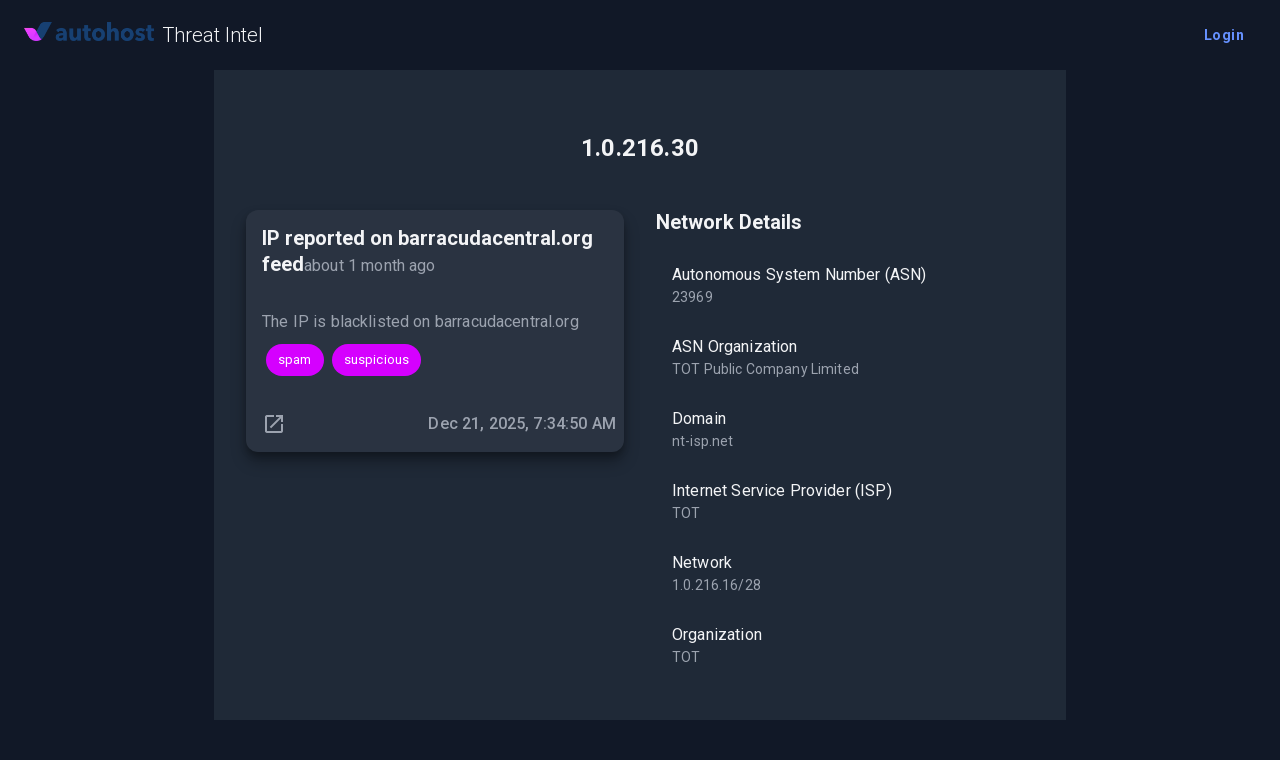

--- FILE ---
content_type: text/html; charset=utf-8
request_url: https://www.openreputationapi.com/ip/1.0.216.30
body_size: 5669
content:
<!DOCTYPE html><html lang="en"><head><meta charSet="utf-8" data-next-head=""/><title data-next-head="">1 reports for 1.0.216.30 from Thailand</title><meta property="og:title" content="1 reports for 1.0.216.30 from Thailand" data-next-head=""/><meta property="og:description" content="" data-next-head=""/><meta name="keywords" data-next-head=""/><meta property="og:type" content="website" data-next-head=""/><meta name="viewport" content="width=device-width, initial-scale=1.0" data-next-head=""/><meta name="robots" content="index,follow" data-next-head=""/><meta property="og:url" content="https://www.openreputationapi.com/ip/1.0.216.30" data-next-head=""/><meta property="og:type" content="article" data-next-head=""/><meta property="article:published_time" content="2026-01-26T08:06:51.598Z" data-next-head=""/><meta property="article:modified_time" content="2026-01-26T08:06:51.598Z" data-next-head=""/><meta property="article:author" content="Autohost" data-next-head=""/><link rel="canonical" href="https://www.openreputationapi.com/ip/1.0.216.30" data-next-head=""/><meta name="description" content="The IP 1.0.216.30 is  from Thailand, there are 1 reports related to spam and suspicious on Autohost Threat Intelligence" data-next-head=""/><meta property="og:title" content="1 threat reports on Autohost" data-next-head=""/><meta property="og:description" content="The IP 1.0.216.30 is  from Thailand, there are 1 reports related to spam and suspicious on Autohost Threat Intelligence" data-next-head=""/><meta property="og:url" content="https://www.openreputationapi.com/ip/1.0.216.30" data-next-head=""/><script type="application/ld+json">[{"@context":"http://schema.org","@type":"QAPage","mainEntity":{"@type":"Question","text":"What threats have been observed from 1.0.216.30?"}},{"@context":"http://schema.org","@type":"QAPage","mainEntity":{"@type":"Question","suggestedAnswer":[{"@type":"Answer","text":"The IP is blacklisted on barracudacentral.org","url":"https://www.barracudacentral.org/lookups/lookup-reputation"}],"text":"0 nearby IPs with threat reports"}}]</script><meta charSet="utf-8"/><link rel="shortcut icon" href="/images/favicon_192x192.png" sizes="192x192" type="image/png"/><meta name="emotion-insertion-point" content=""/><style data-emotion="mui-global ppcifa">html{-webkit-font-smoothing:antialiased;-moz-osx-font-smoothing:grayscale;box-sizing:border-box;-webkit-text-size-adjust:100%;}*,*::before,*::after{box-sizing:inherit;}strong,b{font-weight:700;}body{margin:0;color:#F3F4F6;font-family:'Roboto','Roboto Fallback',Helvetica,Arial,sans-serif;font-weight:400;font-size:1rem;line-height:1.5;letter-spacing:0.00938em;background-color:#111827;}@media print{body{background-color:#fff;}}body::backdrop{background-color:#111827;}</style><style data-emotion="mui 10qsbi3 1wpxnox 1jx79os a3h28k 1hkh39c nxysil i9gxme 20nkfy fw0367 14jn5rr zitybv 1cyz88a 1149ba3 iol86l 14x2hfx stdxn0 1aan0jy 1vm244q 9a38iz 15q2cw4 1fxfc9r 12ju9pi qlsi13 14vsv3w x0ed6d gqsfnm q7mezt 48p6dx 1yuhvjn b1l5wy 1wduhak 146xefr zaykrd cokmqf 3pocw7 dsw18m 1u2dcks q7u9va 1jq5pg6 1v8y8w1 1rivhkd">.mui-10qsbi3{shadow:sm;height:100%;width:100%;}.mui-1wpxnox{color:#F3F4F6;min-height:calc(100vh - 90px);}.mui-1jx79os{position:relative;display:-webkit-box;display:-webkit-flex;display:-ms-flexbox;display:flex;-webkit-align-items:center;-webkit-box-align:center;-ms-flex-align:center;align-items:center;padding-left:16px;padding-right:16px;min-height:56px;min-height:auto;width:100%;height:70px;-webkit-box-flex:1;-webkit-flex-grow:1;-ms-flex-positive:1;flex-grow:1;}@media (min-width:600px){.mui-1jx79os{padding-left:24px;padding-right:24px;}}@media (min-width:0px){@media (orientation: landscape){.mui-1jx79os{min-height:48px;}}}@media (min-width:600px){.mui-1jx79os{min-height:64px;}}.mui-a3h28k{color:#F3F4F6;-webkit-text-decoration:none;text-decoration:none;}.mui-1hkh39c{max-width:130px;cursor:pointer;}.mui-nxysil{margin:0;font-family:'Roboto','Roboto Fallback',Helvetica,Arial,sans-serif;font-weight:600;font-size:1.25rem;line-height:1.2;letter-spacing:0em;margin-left:8px;margin-top:0px;font-size:20px;font-weight:300;}@media (max-width:599.95px){.mui-nxysil{font-size:18px;}}.mui-i9gxme{-webkit-box-flex:1;-webkit-flex-grow:1;-ms-flex-positive:1;flex-grow:1;}.mui-20nkfy{display:-webkit-inline-box;display:-webkit-inline-flex;display:-ms-inline-flexbox;display:inline-flex;-webkit-align-items:center;-webkit-box-align:center;-ms-flex-align:center;align-items:center;-webkit-box-pack:center;-ms-flex-pack:center;-webkit-justify-content:center;justify-content:center;position:relative;box-sizing:border-box;-webkit-tap-highlight-color:transparent;background-color:transparent;outline:0;border:0;margin:0;border-radius:0;padding:0;cursor:pointer;-webkit-user-select:none;-moz-user-select:none;-ms-user-select:none;user-select:none;vertical-align:middle;-moz-appearance:none;-webkit-appearance:none;-webkit-text-decoration:none;text-decoration:none;color:inherit;font-family:'Roboto','Roboto Fallback',Helvetica,Arial,sans-serif;font-weight:600;font-size:0.875rem;line-height:1.75;text-transform:none;letter-spacing:0.02857em;min-width:64px;padding:6px 16px;border:0;border-radius:8px;-webkit-transition:background-color 250ms cubic-bezier(0.4, 0, 0.2, 1) 0ms,box-shadow 250ms cubic-bezier(0.4, 0, 0.2, 1) 0ms,border-color 250ms cubic-bezier(0.4, 0, 0.2, 1) 0ms,color 250ms cubic-bezier(0.4, 0, 0.2, 1) 0ms;transition:background-color 250ms cubic-bezier(0.4, 0, 0.2, 1) 0ms,box-shadow 250ms cubic-bezier(0.4, 0, 0.2, 1) 0ms,border-color 250ms cubic-bezier(0.4, 0, 0.2, 1) 0ms,color 250ms cubic-bezier(0.4, 0, 0.2, 1) 0ms;padding:6px 8px;color:var(--variant-textColor);background-color:var(--variant-textBg);--variant-textColor:#6691FF;--variant-outlinedColor:#6691FF;--variant-outlinedBorder:rgba(102, 145, 255, 0.5);--variant-containedColor:#FFFFFF;--variant-containedBg:#6691FF;-webkit-transition:background-color 250ms cubic-bezier(0.4, 0, 0.2, 1) 0ms,box-shadow 250ms cubic-bezier(0.4, 0, 0.2, 1) 0ms,border-color 250ms cubic-bezier(0.4, 0, 0.2, 1) 0ms;transition:background-color 250ms cubic-bezier(0.4, 0, 0.2, 1) 0ms,box-shadow 250ms cubic-bezier(0.4, 0, 0.2, 1) 0ms,border-color 250ms cubic-bezier(0.4, 0, 0.2, 1) 0ms;border-radius:8px;text-transform:none;font-weight:600;box-shadow:none;}.mui-20nkfy::-moz-focus-inner{border-style:none;}.mui-20nkfy.Mui-disabled{pointer-events:none;cursor:default;}@media print{.mui-20nkfy{-webkit-print-color-adjust:exact;color-adjust:exact;}}.mui-20nkfy:hover{-webkit-text-decoration:none;text-decoration:none;}.mui-20nkfy.Mui-disabled{color:#4B5563;}@media (hover: hover){.mui-20nkfy:hover{--variant-containedBg:#0C1F66;--variant-textBg:rgba(102, 145, 255, 0.08);--variant-outlinedBorder:#6691FF;--variant-outlinedBg:rgba(102, 145, 255, 0.08);}}.mui-20nkfy.MuiButton-loading{color:transparent;}.mui-20nkfy:hover{box-shadow:none;}.mui-fw0367{width:100%;margin-left:auto;box-sizing:border-box;margin-right:auto;padding-left:16px;padding-right:16px;display:-webkit-box;display:-webkit-flex;display:-ms-flexbox;display:flex;-webkit-flex-direction:column;-ms-flex-direction:column;flex-direction:column;}@media (min-width:600px){.mui-fw0367{padding-left:24px;padding-right:24px;}}@media (min-width:900px){.mui-fw0367{max-width:900px;}}.mui-14jn5rr{-webkit-flex:1 0 auto;-ms-flex:1 0 auto;flex:1 0 auto;background-color:#1F2937;margin-bottom:2rem;padding:2rem;}.mui-zitybv{margin-top:32px;margin-bottom:32px;}.mui-1cyz88a{margin:0;font-family:'Roboto','Roboto Fallback',Helvetica,Arial,sans-serif;font-weight:600;font-size:1.5rem;line-height:1.2;letter-spacing:0.00735em;text-align:var(--Typography-textAlign);margin-bottom:0.35em;}.mui-1149ba3{box-sizing:border-box;display:-webkit-box;display:-webkit-flex;display:-ms-flexbox;display:flex;-webkit-box-flex-wrap:wrap;-webkit-flex-wrap:wrap;-ms-flex-wrap:wrap;flex-wrap:wrap;width:100%;-webkit-flex-direction:row;-ms-flex-direction:row;flex-direction:row;margin-top:calc(-1 * 32px);width:calc(100% + 32px);margin-left:calc(-1 * 32px);}.mui-1149ba3>.MuiGridLegacy-item{padding-top:32px;}.mui-1149ba3>.MuiGridLegacy-item{padding-left:32px;}.mui-iol86l{box-sizing:border-box;margin:0;-webkit-flex-direction:row;-ms-flex-direction:row;flex-direction:row;-webkit-flex-basis:100%;-ms-flex-preferred-size:100%;flex-basis:100%;-webkit-box-flex:0;-webkit-flex-grow:0;-ms-flex-positive:0;flex-grow:0;max-width:100%;}@media (min-width:600px){.mui-iol86l{-webkit-flex-basis:100%;-ms-flex-preferred-size:100%;flex-basis:100%;-webkit-box-flex:0;-webkit-flex-grow:0;-ms-flex-positive:0;flex-grow:0;max-width:100%;}}@media (min-width:900px){.mui-iol86l{-webkit-flex-basis:50%;-ms-flex-preferred-size:50%;flex-basis:50%;-webkit-box-flex:0;-webkit-flex-grow:0;-ms-flex-positive:0;flex-grow:0;max-width:50%;}}@media (min-width:1200px){.mui-iol86l{-webkit-flex-basis:50%;-ms-flex-preferred-size:50%;flex-basis:50%;-webkit-box-flex:0;-webkit-flex-grow:0;-ms-flex-positive:0;flex-grow:0;max-width:50%;}}@media (min-width:1536px){.mui-iol86l{-webkit-flex-basis:50%;-ms-flex-preferred-size:50%;flex-basis:50%;-webkit-box-flex:0;-webkit-flex-grow:0;-ms-flex-positive:0;flex-grow:0;max-width:50%;}}.mui-14x2hfx{background-color:#1F2937;color:#F3F4F6;-webkit-transition:box-shadow 300ms cubic-bezier(0.4, 0, 0.2, 1) 0ms;transition:box-shadow 300ms cubic-bezier(0.4, 0, 0.2, 1) 0ms;border-radius:8px;box-shadow:var(--Paper-shadow);background-image:var(--Paper-overlay);border-radius:12px;overflow:hidden;border-radius:12px;box-shadow:0px 4px 6px rgba(0, 0, 0, 0.2),0px 10px 15px rgba(0, 0, 0, 0.3);margin-top:16px;}.mui-stdxn0{display:-webkit-box;display:-webkit-flex;display:-ms-flexbox;display:flex;-webkit-align-items:center;-webkit-box-align:center;-ms-flex-align:center;align-items:center;padding:16px;}.mui-1aan0jy{-webkit-flex:1 1 auto;-ms-flex:1 1 auto;flex:1 1 auto;}.MuiTypography-root:where(.mui-1aan0jy .MuiCardHeader-title){display:block;}.MuiTypography-root:where(.mui-1aan0jy .MuiCardHeader-subheader){display:block;}.mui-1vm244q{margin:0;font-family:'Roboto','Roboto Fallback',Helvetica,Arial,sans-serif;font-weight:600;font-size:1.25rem;line-height:1.2;letter-spacing:0em;}.mui-9a38iz{margin:0;font-family:'Roboto','Roboto Fallback',Helvetica,Arial,sans-serif;font-weight:400;font-size:1rem;line-height:1.5;letter-spacing:0.00938em;color:#9CA3AF;}.mui-15q2cw4{padding:16px;}.mui-15q2cw4:last-child{padding-bottom:24px;}.mui-1fxfc9r{margin:0;font-family:'Roboto','Roboto Fallback',Helvetica,Arial,sans-serif;font-weight:400;font-size:1rem;line-height:1.5;letter-spacing:0.00938em;color:#9CA3AF;margin-bottom:0.35em;}.mui-12ju9pi{display:-webkit-box;display:-webkit-flex;display:-ms-flexbox;display:flex;-webkit-box-pack:left;-ms-flex-pack:left;-webkit-justify-content:left;justify-content:left;-webkit-box-flex-wrap:wrap;-webkit-flex-wrap:wrap;-ms-flex-wrap:wrap;flex-wrap:wrap;}.mui-12ju9pi>*{margin:4px;}.mui-qlsi13{max-width:100%;font-family:'Roboto','Roboto Fallback',Helvetica,Arial,sans-serif;font-size:0.8125rem;display:-webkit-inline-box;display:-webkit-inline-flex;display:-ms-inline-flexbox;display:inline-flex;-webkit-align-items:center;-webkit-box-align:center;-ms-flex-align:center;align-items:center;-webkit-box-pack:center;-ms-flex-pack:center;-webkit-justify-content:center;justify-content:center;height:32px;line-height:1.5;color:#F3F4F6;background-color:#374151;border-radius:16px;white-space:nowrap;-webkit-transition:background-color 300ms cubic-bezier(0.4, 0, 0.2, 1) 0ms,box-shadow 300ms cubic-bezier(0.4, 0, 0.2, 1) 0ms;transition:background-color 300ms cubic-bezier(0.4, 0, 0.2, 1) 0ms,box-shadow 300ms cubic-bezier(0.4, 0, 0.2, 1) 0ms;cursor:unset;outline:0;-webkit-text-decoration:none;text-decoration:none;border:0;padding:0;vertical-align:middle;box-sizing:border-box;background-color:#d500ff;color:#FFFFFF;}.mui-qlsi13.Mui-disabled{opacity:0.38;pointer-events:none;}.mui-qlsi13 .MuiChip-avatar{margin-left:5px;margin-right:-6px;width:24px;height:24px;color:#D1D5DB;font-size:0.75rem;}.mui-qlsi13 .MuiChip-avatarColorPrimary{color:#FFFFFF;background-color:#0C1F66;}.mui-qlsi13 .MuiChip-avatarColorSecondary{color:#FFFFFF;background-color:#7c00e4;}.mui-qlsi13 .MuiChip-avatarSmall{margin-left:4px;margin-right:-4px;width:18px;height:18px;font-size:0.625rem;}.mui-qlsi13 .MuiChip-icon{margin-left:5px;margin-right:-6px;}.mui-qlsi13 .MuiChip-deleteIcon{-webkit-tap-highlight-color:transparent;color:rgba(243, 244, 246, 0.26);font-size:22px;cursor:pointer;margin:0 5px 0 -6px;}.mui-qlsi13 .MuiChip-deleteIcon:hover{color:rgba(243, 244, 246, 0.4);}.mui-qlsi13 .MuiChip-deleteIcon{color:rgba(255, 255, 255, 0.7);}.mui-qlsi13 .MuiChip-deleteIcon:hover,.mui-qlsi13 .MuiChip-deleteIcon:active{color:#FFFFFF;}.mui-qlsi13 .MuiChip-icon{color:#D1D5DB;}.mui-qlsi13 .MuiChip-icon{color:inherit;}.mui-14vsv3w{overflow:hidden;text-overflow:ellipsis;padding-left:12px;padding-right:12px;white-space:nowrap;}.mui-x0ed6d{display:-webkit-box;display:-webkit-flex;display:-ms-flexbox;display:flex;-webkit-align-items:center;-webkit-box-align:center;-ms-flex-align:center;align-items:center;padding:8px;}.mui-x0ed6d>:not(style)~:not(style){margin-left:8px;}.mui-gqsfnm{display:-webkit-inline-box;display:-webkit-inline-flex;display:-ms-inline-flexbox;display:inline-flex;-webkit-align-items:center;-webkit-box-align:center;-ms-flex-align:center;align-items:center;-webkit-box-pack:center;-ms-flex-pack:center;-webkit-justify-content:center;justify-content:center;position:relative;box-sizing:border-box;-webkit-tap-highlight-color:transparent;background-color:transparent;outline:0;border:0;margin:0;border-radius:0;padding:0;cursor:pointer;-webkit-user-select:none;-moz-user-select:none;-ms-user-select:none;user-select:none;vertical-align:middle;-moz-appearance:none;-webkit-appearance:none;-webkit-text-decoration:none;text-decoration:none;color:inherit;text-align:center;-webkit-flex:0 0 auto;-ms-flex:0 0 auto;flex:0 0 auto;font-size:1.5rem;padding:8px;border-radius:50%;color:#9CA3AF;-webkit-transition:background-color 150ms cubic-bezier(0.4, 0, 0.2, 1) 0ms;transition:background-color 150ms cubic-bezier(0.4, 0, 0.2, 1) 0ms;--IconButton-hoverBg:rgba(156, 163, 175, 0.08);}.mui-gqsfnm::-moz-focus-inner{border-style:none;}.mui-gqsfnm.Mui-disabled{pointer-events:none;cursor:default;}@media print{.mui-gqsfnm{-webkit-print-color-adjust:exact;color-adjust:exact;}}.mui-gqsfnm:hover{background-color:var(--IconButton-hoverBg);}@media (hover: none){.mui-gqsfnm:hover{background-color:transparent;}}.mui-gqsfnm.Mui-disabled{background-color:transparent;color:#4B5563;}.mui-gqsfnm.MuiIconButton-loading{color:transparent;}.mui-q7mezt{-webkit-user-select:none;-moz-user-select:none;-ms-user-select:none;user-select:none;width:1em;height:1em;display:inline-block;-webkit-flex-shrink:0;-ms-flex-negative:0;flex-shrink:0;-webkit-transition:fill 200ms cubic-bezier(0.4, 0, 0.2, 1) 0ms;transition:fill 200ms cubic-bezier(0.4, 0, 0.2, 1) 0ms;fill:currentColor;font-size:1.5rem;}.mui-48p6dx{margin:0;font-family:'Roboto','Roboto Fallback',Helvetica,Arial,sans-serif;font-weight:500;font-size:1rem;line-height:1.5;letter-spacing:0.00938em;color:#9CA3AF;margin-left:auto!important;}.mui-1yuhvjn{margin-top:16px;}.mui-b1l5wy{margin:0;font-family:'Roboto','Roboto Fallback',Helvetica,Arial,sans-serif;font-weight:600;font-size:1.25rem;line-height:1.2;letter-spacing:0em;margin-bottom:0.35em;}.mui-1wduhak{list-style:none;margin:0;padding:0;position:relative;padding-top:8px;padding-bottom:8px;}.mui-146xefr{display:-webkit-box;display:-webkit-flex;display:-ms-flexbox;display:flex;-webkit-box-pack:start;-ms-flex-pack:start;-webkit-justify-content:flex-start;justify-content:flex-start;-webkit-align-items:center;-webkit-box-align:center;-ms-flex-align:center;align-items:center;position:relative;-webkit-text-decoration:none;text-decoration:none;width:100%;box-sizing:border-box;text-align:left;padding-top:8px;padding-bottom:8px;padding-left:16px;padding-right:16px;}.mui-zaykrd{-webkit-flex:1 1 auto;-ms-flex:1 1 auto;flex:1 1 auto;min-width:0;margin-top:4px;margin-bottom:4px;margin-top:6px;margin-bottom:6px;}.MuiTypography-root:where(.mui-zaykrd .MuiListItemText-primary){display:block;}.MuiTypography-root:where(.mui-zaykrd .MuiListItemText-secondary){display:block;}.mui-cokmqf{margin:0;font-family:'Roboto','Roboto Fallback',Helvetica,Arial,sans-serif;font-weight:400;font-size:1rem;line-height:1.5;letter-spacing:0.00938em;}.mui-3pocw7{margin:0;font-family:'Roboto','Roboto Fallback',Helvetica,Arial,sans-serif;font-weight:400;font-size:0.875rem;line-height:1.43;letter-spacing:0.01071em;color:#9CA3AF;}.mui-dsw18m{height:90px;}.mui-1u2dcks{margin:0;-webkit-flex-shrink:0;-ms-flex-negative:0;flex-shrink:0;border-width:0;border-style:solid;border-color:#374151;border-bottom-width:thin;}.mui-q7u9va{width:100%;margin-left:auto;box-sizing:border-box;margin-right:auto;padding-left:16px;padding-right:16px;}@media (min-width:600px){.mui-q7u9va{padding-left:24px;padding-right:24px;}}@media (min-width:900px){.mui-q7u9va{max-width:900px;}}.mui-1jq5pg6{margin:0;font-family:'Roboto','Roboto Fallback',Helvetica,Arial,sans-serif;font-weight:400;font-size:0.875rem;line-height:1.43;letter-spacing:0.01071em;color:#9CA3AF;text-align:var(--Typography-textAlign);margin-top:24px;}.mui-1v8y8w1{margin:0;font-family:'Roboto','Roboto Fallback',Helvetica,Arial,sans-serif;font-weight:400;font-size:0.875rem;line-height:1.43;letter-spacing:0.01071em;color:#9CA3AF;text-align:var(--Typography-textAlign);margin-top:8px;}.mui-1rivhkd{margin:0;font:inherit;line-height:inherit;letter-spacing:inherit;color:#6691FF;-webkit-text-decoration:underline;text-decoration:underline;text-decoration-color:var(--Link-underlineColor);--Link-underlineColor:rgba(102, 145, 255, 0.4);}.mui-1rivhkd:hover{text-decoration-color:inherit;}</style><link rel="preload" href="/_next/static/media/47cbc4e2adbc5db9-s.p.woff2" as="font" type="font/woff2" crossorigin="anonymous" data-next-font="size-adjust"/><link rel="preload" href="/_next/static/css/f4cb603ef7bbaa2b.css" as="style"/><link rel="stylesheet" href="/_next/static/css/f4cb603ef7bbaa2b.css" data-n-g=""/><noscript data-n-css=""></noscript><script defer="" nomodule="" src="/_next/static/chunks/polyfills-42372ed130431b0a.js"></script><script src="/_next/static/chunks/webpack-ef115fabbeeba1ff.js" defer=""></script><script src="/_next/static/chunks/framework-83fc5d61be3738bf.js" defer=""></script><script src="/_next/static/chunks/main-5fa7639470ae01ea.js" defer=""></script><script src="/_next/static/chunks/pages/_app-457bca9f89ca493a.js" defer=""></script><script src="/_next/static/chunks/a0db0888-039d0c7f312820be.js" defer=""></script><script src="/_next/static/chunks/600-af8410fda8e6f0e4.js" defer=""></script><script src="/_next/static/chunks/76-975b21615d1a3f6b.js" defer=""></script><script src="/_next/static/chunks/758-126d53b5c1cbed41.js" defer=""></script><script src="/_next/static/chunks/397-3f3875759c5d3106.js" defer=""></script><script src="/_next/static/chunks/500-ed01cb2e293a43d7.js" defer=""></script><script src="/_next/static/chunks/pages/ip/%5Bip%5D-a41a8d17a783763c.js" defer=""></script><script src="/_next/static/xVRzPD3s_ltrpXq3SpQNL/_buildManifest.js" defer=""></script><script src="/_next/static/xVRzPD3s_ltrpXq3SpQNL/_ssgManifest.js" defer=""></script></head><body><script>(function() {
try {
  let colorScheme = '';
  const mode = localStorage.getItem('mui-mode') || 'system';
  const dark = localStorage.getItem('mui-color-scheme-dark') || 'dark';
  const light = localStorage.getItem('mui-color-scheme-light') || 'light';
  if (mode === 'system') {
    // handle system mode
    const mql = window.matchMedia('(prefers-color-scheme: dark)');
    if (mql.matches) {
      colorScheme = dark
    } else {
      colorScheme = light
    }
  }
  if (mode === 'light') {
    colorScheme = light;
  }
  if (mode === 'dark') {
    colorScheme = dark;
  }
  if (colorScheme) {
    document.documentElement.classList.remove('%s'.replace('%s', light), '%s'.replace('%s', dark));
      document.documentElement.classList.add('%s'.replace('%s', colorScheme));
  }
} catch(e){}})();</script><div id="__next"><div class="mui-10qsbi3"><div class="mui-1wpxnox"><div><div class="MuiToolbar-root MuiToolbar-gutters MuiToolbar-regular mui-1jx79os"><a href="/" class="mui-a3h28k"><img src="/images/logo.png" alt="logo" class="mui-1hkh39c"/></a><a href="/" class="mui-a3h28k"><h5 class="MuiTypography-root MuiTypography-h5 mui-nxysil">Threat Intel</h5></a><div class="mui-i9gxme"></div><button class="MuiButtonBase-root MuiButton-root MuiButton-text MuiButton-textPrimary MuiButton-sizeMedium MuiButton-textSizeMedium MuiButton-colorPrimary MuiButton-root MuiButton-text MuiButton-textPrimary MuiButton-sizeMedium MuiButton-textSizeMedium MuiButton-colorPrimary mui-20nkfy" tabindex="0" type="button">Login</button></div></div><div class="MuiContainer-root MuiContainer-maxWidthMd mui-fw0367"><div class="MuiBox-root mui-14jn5rr" id="article"><div class="MuiBox-root mui-zitybv"><h1 class="MuiTypography-root MuiTypography-h4 MuiTypography-alignCenter MuiTypography-gutterBottom mui-1cyz88a" style="--Typography-textAlign:center">1.0.216.30</h1></div><div><div class="MuiBox-root mui-zitybv"><h1 class="MuiTypography-root MuiTypography-h4 MuiTypography-alignCenter MuiTypography-gutterBottom mui-1cyz88a" style="--Typography-textAlign:center"></h1></div><div class="MuiGridLegacy-root MuiGridLegacy-container MuiGridLegacy-spacing-xs-4 mui-1149ba3"><div class="MuiGridLegacy-root MuiGridLegacy-item MuiGridLegacy-grid-xs-12 MuiGridLegacy-grid-md-6 mui-iol86l"><div class="MuiPaper-root MuiPaper-elevation MuiPaper-rounded MuiPaper-elevation1 MuiCard-root mui-14x2hfx" style="--Paper-shadow:0px 2px 4px rgba(0, 0, 0, 0.2), 0px 4px 6px rgba(0, 0, 0, 0.3);--Paper-overlay:linear-gradient(rgba(255, 255, 255, 0.051), rgba(255, 255, 255, 0.051))"><div class="MuiCardHeader-root mui-stdxn0"><div class="MuiCardHeader-content mui-1aan0jy"><span class="MuiTypography-root MuiTypography-h5 MuiCardHeader-title mui-1vm244q">IP reported on barracudacentral.org feed</span><span class="MuiTypography-root MuiTypography-body1 MuiCardHeader-subheader mui-9a38iz">about 1 month ago</span></div></div><div class="MuiCardContent-root mui-15q2cw4"><p class="MuiTypography-root MuiTypography-body1 MuiTypography-gutterBottom mui-1fxfc9r">The IP is blacklisted on barracudacentral.org</p><div class="MuiBox-root mui-12ju9pi"><div class="MuiChip-root MuiChip-filled MuiChip-sizeMedium MuiChip-colorSecondary MuiChip-filledSecondary mui-qlsi13"><span class="MuiChip-label MuiChip-labelMedium mui-14vsv3w">spam</span></div><div class="MuiChip-root MuiChip-filled MuiChip-sizeMedium MuiChip-colorSecondary MuiChip-filledSecondary mui-qlsi13"><span class="MuiChip-label MuiChip-labelMedium mui-14vsv3w">suspicious</span></div></div></div><div class="MuiCardActions-root MuiCardActions-spacing mui-x0ed6d"><a class="MuiButtonBase-root MuiIconButton-root MuiIconButton-sizeMedium mui-gqsfnm" tabindex="0" aria-label="original report link" href="https://www.barracudacentral.org/lookups/lookup-reputation" target="_blank"><svg class="MuiSvgIcon-root MuiSvgIcon-fontSizeMedium mui-q7mezt" focusable="false" aria-hidden="true" viewBox="0 0 24 24"><path d="M19 19H5V5h7V3H5c-1.11 0-2 .9-2 2v14c0 1.1.89 2 2 2h14c1.1 0 2-.9 2-2v-7h-2zM14 3v2h3.59l-9.83 9.83 1.41 1.41L19 6.41V10h2V3z"></path></svg></a><h6 class="MuiTypography-root MuiTypography-subtitle1 mui-48p6dx">Dec 21, 2025, 7:34:50 AM</h6></div></div></div><div class="MuiGridLegacy-root MuiGridLegacy-item MuiGridLegacy-grid-xs-12 MuiGridLegacy-grid-md-6 mui-iol86l"><div class="MuiBox-root mui-1yuhvjn"><h5 class="MuiTypography-root MuiTypography-h5 MuiTypography-gutterBottom mui-b1l5wy">Network Details</h5><ul class="MuiList-root MuiList-padding mui-1wduhak"><li class="MuiListItem-root MuiListItem-gutters MuiListItem-padding mui-146xefr"><div class="MuiListItemText-root MuiListItemText-multiline mui-zaykrd"><span class="MuiTypography-root MuiTypography-body1 MuiListItemText-primary mui-cokmqf">Autonomous System Number (ASN)</span><p class="MuiTypography-root MuiTypography-body2 MuiListItemText-secondary mui-3pocw7">23969</p></div></li><li class="MuiListItem-root MuiListItem-gutters MuiListItem-padding mui-146xefr"><div class="MuiListItemText-root MuiListItemText-multiline mui-zaykrd"><span class="MuiTypography-root MuiTypography-body1 MuiListItemText-primary mui-cokmqf">ASN Organization</span><p class="MuiTypography-root MuiTypography-body2 MuiListItemText-secondary mui-3pocw7">TOT Public Company Limited</p></div></li><li class="MuiListItem-root MuiListItem-gutters MuiListItem-padding mui-146xefr"><div class="MuiListItemText-root MuiListItemText-multiline mui-zaykrd"><span class="MuiTypography-root MuiTypography-body1 MuiListItemText-primary mui-cokmqf">Domain</span><p class="MuiTypography-root MuiTypography-body2 MuiListItemText-secondary mui-3pocw7">nt-isp.net</p></div></li><li class="MuiListItem-root MuiListItem-gutters MuiListItem-padding mui-146xefr"><div class="MuiListItemText-root MuiListItemText-multiline mui-zaykrd"><span class="MuiTypography-root MuiTypography-body1 MuiListItemText-primary mui-cokmqf">Internet Service Provider (ISP)</span><p class="MuiTypography-root MuiTypography-body2 MuiListItemText-secondary mui-3pocw7">TOT</p></div></li><li class="MuiListItem-root MuiListItem-gutters MuiListItem-padding mui-146xefr"><div class="MuiListItemText-root MuiListItemText-multiline mui-zaykrd"><span class="MuiTypography-root MuiTypography-body1 MuiListItemText-primary mui-cokmqf">Network</span><p class="MuiTypography-root MuiTypography-body2 MuiListItemText-secondary mui-3pocw7">1.0.216.16/28</p></div></li><li class="MuiListItem-root MuiListItem-gutters MuiListItem-padding mui-146xefr"><div class="MuiListItemText-root MuiListItemText-multiline mui-zaykrd"><span class="MuiTypography-root MuiTypography-body1 MuiListItemText-primary mui-cokmqf">Organization</span><p class="MuiTypography-root MuiTypography-body2 MuiListItemText-secondary mui-3pocw7">TOT</p></div></li></ul></div></div></div></div></div></div></div><noscript><iframe src="https://www.googletagmanager.com/ns.html?id=GTM-NWK5CN2" height="0" width="0" style="display:none;visibility:hidden"></iframe></noscript><div class="mui-dsw18m"><hr class="MuiDivider-root MuiDivider-fullWidth mui-1u2dcks"/><div class="MuiContainer-root MuiContainer-maxWidthMd mui-q7u9va"><p class="MuiTypography-root MuiTypography-body2 MuiTypography-alignCenter mui-1jq5pg6" style="--Typography-textAlign:center">Copyright © <!-- -->Autohost Inc <!-- -->2026<!-- -->.</p><p class="MuiTypography-root MuiTypography-body2 MuiTypography-alignCenter mui-1v8y8w1" style="--Typography-textAlign:center"><a class="MuiTypography-root MuiTypography-inherit MuiLink-root MuiLink-underlineAlways undefined mui-1rivhkd" rel="nofollow" href="https://docs.autohost.ai">Docs</a> | <a class="MuiTypography-root MuiTypography-inherit MuiLink-root MuiLink-underlineAlways undefined mui-1rivhkd" rel="nofollow" href="https://www.sanctionswatchlist.com/">Global Watchlist</a> | <a class="MuiTypography-root MuiTypography-inherit MuiLink-root MuiLink-underlineAlways undefined mui-1rivhkd" rel="nofollow" href="https://www.opentenantevictions.com/">Tenant Evictions</a> | <a class="MuiTypography-root MuiTypography-inherit MuiLink-root MuiLink-underlineAlways undefined mui-1rivhkd" rel="nofollow" href="https://www.autohost.ai/saas-agreement">Terms</a> | <a class="MuiTypography-root MuiTypography-inherit MuiLink-root MuiLink-underlineAlways undefined mui-1rivhkd" rel="nofollow" href="https://www.autohost.ai">Website</a></p></div></div></div></div><script id="__NEXT_DATA__" type="application/json">{"props":{"pageProps":{"ip":"1.0.216.30","details":[{"expires":1797838490,"geoip":{"country_code":"TH","metadata":{"isp":"TOT","domain":"nt-isp.net","organization":"TOT","autonomousSystemNumber":23969,"autonomousSystemOrganization":"TOT Public Company Limited","network":"1.0.216.16/28"},"city":"Phuket","state_name":"Phuket","latitude":7.9166,"ip":"1.0.216.30","country_name":"Thailand","postal_code":"83120","time_zone_name":"Asia/Bangkok","state_code":"83","longitude":98.3494},"reasons":["The IP is blacklisted on barracudacentral.org"],"ip":"1.0.216.30","link":"https://www.barracudacentral.org/lookups/lookup-reputation","source":"barracuda","title":"IP reported on barracudacentral.org feed","version":4,"key":"data/v=4/addr=1.0.216.30/src=barracuda/report.json","tags":["spam","suspicious"],"timestamp":"2025-12-21T07:34:50.865Z"}],"nearby":[]},"__N_SSG":true},"page":"/ip/[ip]","query":{"ip":"1.0.216.30"},"buildId":"xVRzPD3s_ltrpXq3SpQNL","isFallback":false,"isExperimentalCompile":false,"gsp":true,"scriptLoader":[]}</script></body></html>

--- FILE ---
content_type: text/javascript;charset=UTF-8
request_url: https://www.openreputationapi.com/_next/static/chunks/pages/ip/%5Bip%5D-a41a8d17a783763c.js
body_size: 2635
content:
(self.webpackChunk_N_E=self.webpackChunk_N_E||[]).push([[189],{35090:(e,t,r)=>{"use strict";r.r(t),r.d(t,{__N_SSG:()=>Z,default:()=>ee});var n=r(80263),a=r(53239),i=r(45153),s=r.n(i),o=r(76634),c=r(92678),l=r(31918),p=r(94500),d=r(35564),u=r.n(d),m=r(21983),x=r(29758),h=r(42299);let y="https://www.openreputationapi.com",g=async e=>{try{return(await fetch("".concat(y,"/api/search/ip/").concat(e))).json()}catch(e){return console.error(e),[]}},j=async e=>{try{return(await fetch("".concat(y,"/api/search/nearby/").concat(e))).json()}catch(e){return console.error(e),[]}};var A=r(77117),b=r.n(A),f=r(77434),w=r(16221),P=r(76062);let v=e=>{let{ip:t}=e,[r,i]=a.useState(!0),[s,o]=a.useState(e.nearby||[]);return(a.useEffect(()=>{(async()=>{e.nearby||o(await j(t)),i(!1)})()},[t]),r||0===s.length)?null:(0,n.jsxs)(l.A,{sx:e=>({marginTop:e.spacing(2)}),children:[(0,n.jsxs)(c.A,{variant:"h5",gutterBottom:!0,children:[s.length," nearby IPs with threat reports"]}),s.length>200&&(0,n.jsxs)(w.A,{severity:"warning",children:[(0,n.jsx)(P.A,{children:"Cyber crime subnet"}),"Most addresses in this subnet have been reported as a source of illicit activity."]}),(0,n.jsx)(l.A,{sx:e=>({display:"flex",justifyContent:"left",flexWrap:"wrap","& > *":{margin:e.spacing(.5)},marginTop:e.spacing(1)}),children:s.map(e=>(0,n.jsx)(f.A,{variant:"outlined",size:"medium",component:"a",href:"/ip/".concat(e),label:e,clickable:!0,sx:{cursor:"pointer"}},e))})]})};v.propTypes={ip:b().string.isRequired,details:b().array,nearby:b().array};let T=e=>{let{details:t}=e;return!t||t.length>0?null:(0,n.jsxs)(a.Fragment,{children:[(0,n.jsx)(c.A,{variant:"h5",color:"textSecondary",align:"center",gutterBottom:!0,children:"No results found"}),(0,n.jsx)(c.A,{variant:"h5",color:"inherit",align:"center",gutterBottom:!0,children:"\uD83D\uDC4D"}),(0,n.jsx)(l.A,{sx:e=>({marginTop:e.spacing(4),margin:"auto",maxWidth:"400px",textAlign:"center"}),children:(0,n.jsx)(v,{...e})})]})};T.propTypes={details:b().array};var S=r(8017),_=r(89092),N=r(79576),k=r(19379),E=r(32614),I=r(40904),D=r(24299),B=r(57775),O=r(81561),C=r(38351);let R=e=>{let{tags:t,chipProps:r}=e;return(0,n.jsx)(l.A,{sx:e=>({display:"flex",justifyContent:"left",flexWrap:"wrap","& > *":{margin:e.spacing(.5)}}),children:t.map(e=>(0,n.jsx)(f.A,{label:e,color:"secondary",...r},e))})};R.propTypes={tags:b().array.isRequired,chipProps:b().object};let z=e=>{let{detail:t}=e;return(0,n.jsxs)(k.A,{sx:e=>({marginTop:e.spacing(2)}),children:[(0,n.jsx)(E.A,{title:t.title,subheader:(0,S.B)((0,_.H)(t.timestamp),new Date,{addSuffix:!0})}),(0,n.jsxs)(I.A,{children:[t.reasons.map((e,r)=>(0,n.jsx)(c.A,{variant:"body1",color:"textSecondary",component:"p",gutterBottom:!0,children:e},"".concat(e,"-").concat(t.ip))),(0,n.jsx)(R,{tags:t.tags})]}),(0,n.jsxs)(D.A,{children:[(0,n.jsx)(O.A,{title:"View original report",children:(0,n.jsx)(B.A,{"aria-label":"original report link",href:t.link,target:"_blank",children:(0,n.jsx)(C.A,{})})}),(0,n.jsx)(c.A,{variant:"subtitle1",color:"textSecondary",sx:e=>({marginLeft:"auto !important"}),children:(0,N.GP)((0,_.H)(t.timestamp),"PPpp")})]})]},t.timestamp)};z.propTypes={detail:b().object};let H=e=>{let{details:t}=e;return t&&0!==t.length?(0,n.jsx)(a.Fragment,{children:t.sort((e,t)=>new Date(t.timestamp)-new Date(e.timestamp)).map(e=>(0,n.jsx)(z,{detail:e},"details-".concat(e.timestamp)))}):null};H.propTypes={details:b().array};var W=r(34883),q=r(35500),L=r(92676),Q=r(23847),G=r(58028),V=r(17400),F=r(81970);let M={autonomousSystemNumber:"Autonomous System Number (ASN)",autonomousSystemOrganization:"ASN Organization",domain:"Domain",isAnonymous:"Anonymous",isAnonymousProxy:"Anonymous Proxy",isAnonymousVpn:"Anonymous VPN",isHostingProvider:"Hosting Provider",isLegitimateProxy:"Legitimate Proxy",isPublicProxy:"Public Proxy",isResidentialProxy:"Residential Proxy",isSatelliteProvider:"Satellite Provider",isTorExitNode:"Tor Exit Node",isp:"Internet Service Provider (ISP)",network:"Network",organization:"Organization",userType:"Peer Type"},X=e=>{let{details:t,ip:r}=e,a=(t||[]).find(e=>e.geoip&&e.geoip.metadata);return a?(0,n.jsxs)(l.A,{sx:e=>({marginTop:e.spacing(2)}),children:[(0,n.jsx)(c.A,{variant:"h5",gutterBottom:!0,children:"Network Details"}),(0,n.jsx)(W.A,{children:Object.keys(a.geoip.metadata).filter(e=>!["ipAddress","isAnonymous"].includes(e)).sort().map(e=>{let t=a.geoip.metadata[e];return"boolean"==typeof t?(0,n.jsxs)(q.Ay,{children:[(0,n.jsx)(L.A,{primary:M[e],secondary:"".concat(t?"Yes":"No")}),(0,n.jsx)(Q.A,{children:t?(0,n.jsx)(G.A,{style:{color:F.A[600]}}):(0,n.jsx)(V.A,{})})]},e):(0,n.jsx)(q.Ay,{children:(0,n.jsx)(L.A,{primary:M[e],secondary:"".concat(t)})},e)})})]}):null};X.propTypes={ip:b().string.isRequired,details:b().array};let J=u()(()=>r.e(809).then(r.bind(r,30809)),{loadableGenerated:{webpack:()=>[30809]},ssr:!1}),Y=e=>{let{ip:t}=e,[r,i]=a.useState(!e.details),[s,o]=a.useState(e.details);return(a.useEffect(()=>{(async()=>{e.details||o(await g(t)),i(!1)})()},[t]),r)?(0,n.jsx)(m.A,{maxWidth:"sm",children:(0,n.jsx)(h.A,{style:{margin:"auto",display:"block"}})}):(0,n.jsxs)("div",{children:[(0,n.jsx)(l.A,{my:4,children:(0,n.jsx)(c.A,{variant:"h4",component:"h1",align:"center",gutterBottom:!0,children:s.ip||s.error})}),(0,n.jsx)(T,{...e}),s&&s.length>0&&(0,n.jsxs)(x.Ay,{spacing:4,container:!0,children:[(0,n.jsx)(x.Ay,{xs:12,md:6,item:!0,children:(0,n.jsx)(H,{...e})}),(0,n.jsxs)(x.Ay,{xs:12,md:6,item:!0,children:[(0,n.jsx)(J,{...e}),(0,n.jsx)(X,{...e}),(0,n.jsx)(v,{...e})]})]})]})},$=e=>{let{details:t,nearby:r,ip:a}=e;if(!a||!t||!t.length)return null;let i=[{"@context":"http://schema.org","@type":"QAPage",mainEntity:{"@type":"Question",text:"What threats have been observed from ".concat(a,"?")}},{"@context":"http://schema.org","@type":"QAPage",mainEntity:{"@type":"Question",suggestedAnswer:t.map(e=>{let t={"@type":"Answer",text:e.reasons.join(", ")};return e.link&&(t.url=e.link),t}),text:"".concat(r.length," nearby IPs with threat reports")}}];return(0,n.jsx)("script",{type:"application/ld+json",dangerouslySetInnerHTML:{__html:JSON.stringify(i)}})};var K=r(91271);let U=/^[\d]{1,3}\.[\d]{1,3}\.[\d]{1,3}\.[\d]{1,3}$/;var Z=!0;let ee=e=>{let t=(0,o.useRouter)(),{details:r=[],nearby:a=[]}=e||{},i=e.ip||t.query.ip,d=i&&!U.test(i),u={details:r,nearby:a,ip:i};if(!i||!Array.isArray(r))return null;let m=r&&r.length||0,x=Object.keys(r.map(e=>e.tags).reduce((e,t)=>e.concat(t),[]).reduce((e,t)=>(e[t]=t,e),{})),h=(0,K.cg)(x),y=r.find(e=>e&&e.geoip&&e.geoip.country_name),g=y&&y.geoip?" from ".concat(y.geoip.country_name):"",j="There are ".concat(m," reports related to ").concat(h," on Autohost Threat Intelligence");return g&&(j="The IP ".concat(i," is ").concat(g,", there are ").concat(m," reports related to ").concat(h," on Autohost Threat Intelligence")),(0,n.jsxs)(p.Ay,{meta:{title:"".concat(m," reports for ").concat(i).concat(g)},children:[(0,n.jsxs)(s(),{children:[(0,n.jsx)("meta",{name:"description",content:j}),(0,n.jsx)("meta",{property:"og:title",content:"".concat(m," threat reports on Autohost")}),(0,n.jsx)("meta",{property:"og:description",content:j}),(0,n.jsx)("meta",{property:"og:url",content:"https://www.openreputationapi.com/ip/".concat(i)}),(0,n.jsx)($,{...u})]}),(0,n.jsx)(l.A,{my:4,children:(0,n.jsx)(c.A,{variant:"h4",component:"h1",align:"center",gutterBottom:!0,children:d?"Invalid IP":i})}),!d&&(0,n.jsx)(Y,{...u})]})}},96221:(e,t,r)=>{(window.__NEXT_P=window.__NEXT_P||[]).push(["/ip/[ip]",function(){return r(35090)}])}},e=>{e.O(0,[714,600,76,758,397,500,636,593,792],()=>e(e.s=96221)),_N_E=e.O()}]);

--- FILE ---
content_type: text/javascript;charset=UTF-8
request_url: https://www.openreputationapi.com/_next/static/chunks/758-126d53b5c1cbed41.js
body_size: 1729
content:
"use strict";(self.webpackChunk_N_E=self.webpackChunk_N_E||[]).push([[758],{29758:(e,t,n)=>{n.d(t,{Ay:()=>k});var r=n(53239),a=n(3638),i=n(42458),o=n(58486),c=n(9748),s=n(18553),l=n(37344),u=n(88682);let p=r.createContext();var f=n(27202),d=n(82142);function m(e){return(0,d.Ay)("MuiGridLegacy",e)}let g=["auto",!0,1,2,3,4,5,6,7,8,9,10,11,12],x=(0,f.A)("MuiGridLegacy",["root","container","item","zeroMinWidth",...[0,1,2,3,4,5,6,7,8,9,10].map(e=>"spacing-xs-".concat(e)),...["column-reverse","column","row-reverse","row"].map(e=>"direction-xs-".concat(e)),...["nowrap","wrap-reverse","wrap"].map(e=>"wrap-xs-".concat(e)),...g.map(e=>"grid-xs-".concat(e)),...g.map(e=>"grid-sm-".concat(e)),...g.map(e=>"grid-md-".concat(e)),...g.map(e=>"grid-lg-".concat(e)),...g.map(e=>"grid-xl-".concat(e))]);var b=n(80263);function h(e){let{breakpoints:t,values:n}=e,r="";Object.keys(n).forEach(e=>{""===r&&0!==n[e]&&(r=e)});let a=Object.keys(t).sort((e,n)=>t[e]-t[n]);return a.slice(0,a.indexOf(r))}let w=(0,s.Ay)("div",{name:"MuiGridLegacy",slot:"Root",overridesResolver:(e,t)=>{let{ownerState:n}=e,{container:r,direction:a,item:i,spacing:o,wrap:c,zeroMinWidth:s,breakpoints:l}=n,u=[];r&&(u=function(e,t){let n=arguments.length>2&&void 0!==arguments[2]?arguments[2]:{};if(!e||e<=0)return[];if("string"==typeof e&&!Number.isNaN(Number(e))||"number"==typeof e)return[n["spacing-xs-".concat(String(e))]];let r=[];return t.forEach(t=>{let a=e[t];Number(a)>0&&r.push(n["spacing-".concat(t,"-").concat(String(a))])}),r}(o,l,t));let p=[];return l.forEach(e=>{let r=n[e];r&&p.push(t["grid-".concat(e,"-").concat(String(r))])}),[t.root,r&&t.container,i&&t.item,s&&t.zeroMinWidth,...u,"row"!==a&&t["direction-xs-".concat(String(a))],"wrap"!==c&&t["wrap-xs-".concat(String(c))],...p]}})(e=>{let{ownerState:t}=e;return{boxSizing:"border-box",...t.container&&{display:"flex",flexWrap:"wrap",width:"100%"},...t.item&&{margin:0},...t.zeroMinWidth&&{minWidth:0},..."wrap"!==t.wrap&&{flexWrap:t.wrap}}},function(e){let{theme:t,ownerState:n}=e,r=(0,i.kW)({values:n.direction,breakpoints:t.breakpoints.values});return(0,i.NI)({theme:t},r,e=>{let t={flexDirection:e};return e.startsWith("column")&&(t["& > .".concat(x.item)]={maxWidth:"none"}),t})},function(e){let{theme:t,ownerState:n}=e,{container:r,rowSpacing:a}=n,o={};if(r&&0!==a){let e,n=(0,i.kW)({values:a,breakpoints:t.breakpoints.values});"object"==typeof n&&(e=h({breakpoints:t.breakpoints.values,values:n})),o=(0,i.NI)({theme:t},n,(n,r)=>{let a=t.spacing(n);return"0px"!==a?{marginTop:"calc(-1 * ".concat(a,")"),["& > .".concat(x.item)]:{paddingTop:a}}:(null==e?void 0:e.includes(r))?{}:{marginTop:0,["& > .".concat(x.item)]:{paddingTop:0}}})}return o},function(e){let{theme:t,ownerState:n}=e,{container:r,columnSpacing:a}=n,o={};if(r&&0!==a){let e,n=(0,i.kW)({values:a,breakpoints:t.breakpoints.values});"object"==typeof n&&(e=h({breakpoints:t.breakpoints.values,values:n})),o=(0,i.NI)({theme:t},n,(n,r)=>{let a=t.spacing(n);return"0px"!==a?{width:"calc(100% + ".concat(a,")"),marginLeft:"calc(-1 * ".concat(a,")"),["& > .".concat(x.item)]:{paddingLeft:a}}:(null==e?void 0:e.includes(r))?{}:{width:"100%",marginLeft:0,["& > .".concat(x.item)]:{paddingLeft:0}}})}return o},function(e){let t,{theme:n,ownerState:r}=e;return n.breakpoints.keys.reduce((e,a)=>{let o={};if(r[a]&&(t=r[a]),!t)return e;if(!0===t)o={flexBasis:0,flexGrow:1,maxWidth:"100%"};else if("auto"===t)o={flexBasis:"auto",flexGrow:0,flexShrink:0,maxWidth:"none",width:"auto"};else{let c=(0,i.kW)({values:r.columns,breakpoints:n.breakpoints.values}),s="object"==typeof c?c[a]:c;if(null==s)return e;let l="".concat(Math.round(t/s*1e8)/1e6,"%"),u={};if(r.container&&r.item&&0!==r.columnSpacing){let e=n.spacing(r.columnSpacing);if("0px"!==e){let t="calc(".concat(l," + ").concat(e,")");u={flexBasis:t,maxWidth:t}}}o={flexBasis:l,flexGrow:0,maxWidth:l,...u}}return 0===n.breakpoints.values[a]?Object.assign(e,o):e[n.breakpoints.up(a)]=o,e},{})}),k=r.forwardRef(function(e,t){let n=(0,l.b)({props:e,name:"MuiGridLegacy"}),{breakpoints:i}=(0,u.A)(),s=(0,o.A)(n),{className:f,columns:d,columnSpacing:g,component:x="div",container:h=!1,direction:k="row",item:v=!1,rowSpacing:y,spacing:S=0,wrap:W="wrap",zeroMinWidth:N=!1,...E}=s;r.useEffect(()=>{},[]);let M=r.useContext(p),j=h?d||12:M,A={},L={...E};i.keys.forEach(e=>{null!=E[e]&&(A[e]=E[e],delete L[e])});let G={...s,columns:j,container:h,direction:k,item:v,rowSpacing:y||S,columnSpacing:g||S,wrap:W,zeroMinWidth:N,spacing:S,...A,breakpoints:i.keys},z=(e=>{let{classes:t,container:n,direction:r,item:a,spacing:i,wrap:o,zeroMinWidth:s,breakpoints:l}=e,u=[];n&&(u=function(e,t){if(!e||e<=0)return[];if("string"==typeof e&&!Number.isNaN(Number(e))||"number"==typeof e)return["spacing-xs-".concat(String(e))];let n=[];return t.forEach(t=>{let r=e[t];if(Number(r)>0){let e="spacing-".concat(t,"-").concat(String(r));n.push(e)}}),n}(i,l));let p=[];l.forEach(t=>{let n=e[t];n&&p.push("grid-".concat(t,"-").concat(String(n)))});let f={root:["root",n&&"container",a&&"item",s&&"zeroMinWidth",...u,"row"!==r&&"direction-xs-".concat(String(r)),"wrap"!==o&&"wrap-xs-".concat(String(o)),...p]};return(0,c.A)(f,m,t)})(G);return(0,b.jsx)(p.Provider,{value:j,children:(0,b.jsx)(w,{ownerState:G,className:(0,a.A)(z.root,f),as:x,ref:t,...L})})})}}]);

--- FILE ---
content_type: text/javascript;charset=UTF-8
request_url: https://www.openreputationapi.com/_next/static/xVRzPD3s_ltrpXq3SpQNL/_buildManifest.js
body_size: 373
content:
self.__BUILD_MANIFEST=function(s,e,c,t,a,i,r,u){return{__rewrites:{afterFiles:[],beforeFiles:[],fallback:[]},__routerFilterStatic:{numItems:0,errorRate:1e-4,numBits:0,numHashes:null,bitArray:[]},__routerFilterDynamic:{numItems:e,errorRate:1e-4,numBits:e,numHashes:null,bitArray:[]},"/":[c,s,t,u,"static/chunks/134-e65752940a0e6558.js",a,"static/chunks/pages/index-ec04295057905259.js"],"/_error":["static/chunks/pages/_error-5fc22c52de43ce1f.js"],"/auth/logout":[s,"static/chunks/pages/auth/logout-e455b4b570c4ca88.js"],"/docs":[c,s,t,a,"static/chunks/pages/docs-ec4ac06e21c9949b.js"],"/ip/[ip]":[c,s,t,u,"static/chunks/397-3f3875759c5d3106.js",a,"static/chunks/pages/ip/[ip]-a41a8d17a783763c.js"],"/keys/[key]":[c,s,t,a,"static/chunks/pages/keys/[key]-638597dd53ae027a.js"],sortedPages:["/","/_app","/_error","/auth/logout","/docs","/ip/[ip]","/keys/[key]"]}}("static/chunks/600-af8410fda8e6f0e4.js",0,"static/chunks/a0db0888-039d0c7f312820be.js","static/chunks/76-975b21615d1a3f6b.js","static/chunks/500-ed01cb2e293a43d7.js",1e-4,null,"static/chunks/758-126d53b5c1cbed41.js"),self.__BUILD_MANIFEST_CB&&self.__BUILD_MANIFEST_CB();